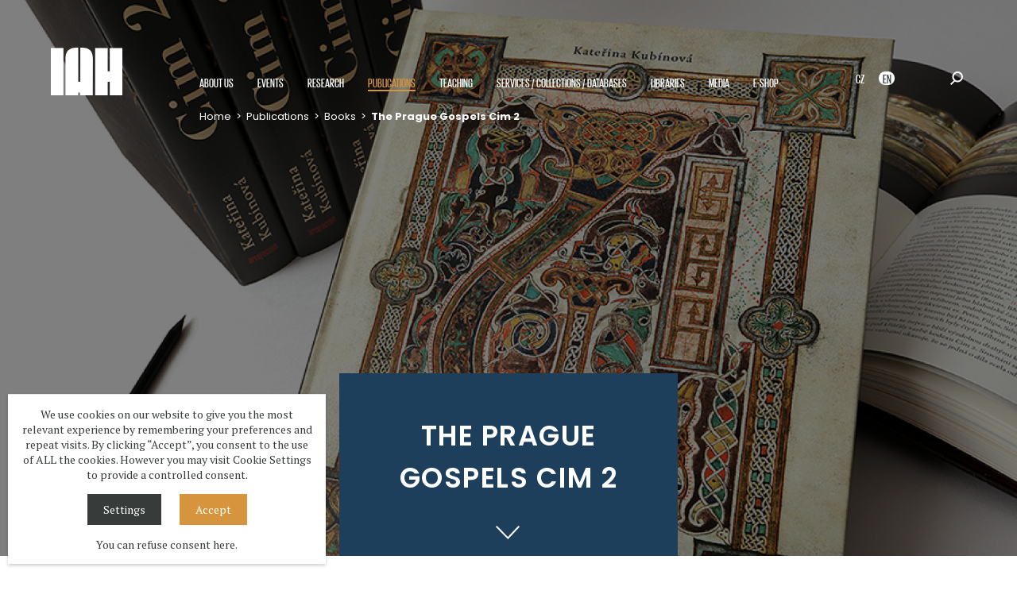

--- FILE ---
content_type: text/html; charset=UTF-8
request_url: https://udu.cas.cz/en/knihy/cim-2
body_size: 8556
content:
<!DOCTYPE HTML>
<html lang="en">
<head>
<meta charset="utf-8">
<meta name="viewport" content="width=device-width; initial-scale=1.0; maximum-scale=1.0; user-scalable=1;" />
<title>The Prague Gospels Cim 2 | Ústav dějin umění Akademie věd ČR, v. v. i.</title>

<meta name="description" content="Ústav dějin umění Akademie věd ČR, v. v. i."  /> 
<meta name="keywords" content="Ústav dějin umění Akademie věd ČR, v. v. i."  /> 
<meta property="og:type" content="website" />
<meta property="og:image" content="https://udu.cas.cz/face.png" />
<meta property="og:title" content="The Prague Gospels Cim 2 | Ústav dějin umění Akademie věd ČR, v. v. i." /> 
<meta property="og:url" content="https://udu.cas.cz/en/knihy/cim-2" /> 
<meta property='og:description' content='Ústav dějin umění Akademie věd ČR, v. v. i.' /> <meta name="author" content="Ústav dějin umění Akademie věd ČR, v. v. i." />
<meta name="robots" content="index,follow" />

<link rel="icon" href="/favicon32x32.png" sizes="32x32" />
<link rel="icon" href="/favicon192x192.png" sizes="192x192" />
<link rel="apple-touch-icon-precomposed" href="/favicon180x180.png" />
<meta name="msapplication-TileImage" content="/favicon270x270.png" />


<script src="//code.jquery.com/jquery-1.11.1.js"></script>
<link rel="stylesheet" href="/js/jquery-ui.css" />
<script type='text/javascript' src="/js/jquery-ui.js"></script>

<script defer src="/flexslider/jquery.flexslider.js"></script>
<link rel="stylesheet" type="text/css" href="/flexslider/flexslider.css" />

<link type="text/css" rel="stylesheet" href="/lightgallery/lightgallery.css" /> 
<script type='text/javascript' src="/lightgallery/lightgallery.min.js"></script>
<script type='text/javascript' src="/lightgallery/lg-video.js"></script>
<script type='text/javascript' src="/lightgallery/lg-autoplay.js"></script>

<link rel="stylesheet" type="text/css" href="/fonts/fonts.css" />
<link rel="stylesheet" type="text/css" href="/css/screen.css?1769069146" />
<link rel="stylesheet" type="text/css" href="/css/hover.css" />

<link href="https://fonts.googleapis.com/css?family=Poppins:400,600,700&display=swap&subset=latin-ext" rel="stylesheet" />
<link href="https://fonts.googleapis.com/css?family=Open+Sans+Condensed:300,700&display=swap&subset=latin-ext" rel="stylesheet" />
<link href="https://fonts.googleapis.com/css?family=PT+Serif:400,700&display=swap&subset=latin-ext" rel="stylesheet"> 
<link href="https://fonts.googleapis.com/css?family=Merriweather:400,600,700&display=swap&subset=latin-ext" rel="stylesheet" />  

<script type='text/javascript' src='/js/site.js?1769069146'></script>
</head>


<script>
window.dataLayer = window.dataLayer || [];
function gtag(){dataLayer.push(arguments);}

gtag('consent', 'default', {
  'ad_storage': 'denied',
  'analytics_storage': 'denied',
  'personalization_storage': 'denied'
});
</script>


<body  class='articleid325  languageen'>

<section class='header languageen'>
<div class='header0'><a href='/' class='logo'><span>Ústav dějin umění Akademie věd ČR, v. v. i.</span></a><a href='#mobilemenu' class='menubutt'>&nbsp;</a>

<a href='/en/search' class='search'>&nbsp;</a><div class='language'><a href='/cz/knihy/cim-2'>CZ</a> <strong>EN</strong></div><div id='menu' class='menu'>
<ul><li data-id='#bigsubmenu2' class='menuitem'><a href='/en/o-nas' target='_top' data-id='2'  class='menu1 ' >About us<span></span></a></li>
<li data-id='#bigsubmenu3' class='menuitem'><a href='/en/akce' target='_top' data-id='3'  class='menu1 ' >Events<span></span></a></li>
<li data-id='#bigsubmenu4' class='menuitem'><a href='/en/vyzkum' target='_top' data-id='4'  class='menu1 ' >Research<span></span></a></li>
<li data-id='#bigsubmenu5' class='menuitem'><a href='/en/publikace' target='_top' data-id='5'  class='menu1  menus ' >Publications<span></span></a></li>
<li data-id='#bigsubmenu6' class='menuitem'><a href='/en/pedagogicka-cinnost' target='_top' data-id='6'  class='menu1 ' >Teaching<span></span></a></li>
<li data-id='#bigsubmenu7' class='menuitem'><a href='/en/sbirky-a-sluzby' target='_top' data-id='7'  class='menu1 ' >Services / Collections  /  Databases<span></span></a></li>
<li data-id='#bigsubmenu8' class='menuitem'><a href='/en/knihovny' target='_top' data-id='8'  class='menu1 ' >Libraries<span></span></a></li>
<li data-id='#bigsubmenu9' class='menuitem'><a href='/en/media' target='_top' data-id='9'  class='menu1 ' >Media<span></span></a></li>
<li data-id='#bigsubmenu535' class='menuitem'><a href='https://udu-eshop.eis.cas.cz/simplifyworks/eoc/products?c=2747&cs=2747' target='_blank' data-id='535'  class='menu1 ' >E-shop<span></span></a></li>
</ul><div class='drobek'>
<a href='/'>Home</a> &nbsp;&gt;&nbsp; <a href='/en/publikace'>Publications</a> &nbsp;&gt;&nbsp; <a href='/en/publikace/knihy'>Books</a> &nbsp;&gt;&nbsp; <strong>The Prague Gospels Cim 2</strong></div></div><div class='bigsubmenu' id='bigsubmenu2'>
<div class='bigsubmenucontent'>
<div class='bigsubmenuslide0'>
<ul><li><a href='/en/o-nas/ustav-dejin-umeni' data-id='#bigsubmenu15' class='bigsubmenubutt'>Institute of Art History  &nbsp;&gt;</a></li>
<li><a href='/en/o-nas/oddeleni' data-id='#bigsubmenu13' class='bigsubmenubutt'>Departments  &nbsp;&gt;</a></li>
<li><a href='/en/o-nas/lide' target='_top' data-id='#bigsubmenu14'  class='bigsubmenubutt'>People</a></li>
<li><a href='/en/o-nas/window-gallery' target='_top' data-id='#bigsubmenu860'  class='bigsubmenubutt'>Window Gallery</a></li>
</ul>
</div>
<div class='bigsubmenuslide bigsubmenuslidelevel1' id='bigsubmenu15'>
<ul><li><a href='/en/ustav-dejin-umeni/zakladni-informace' target='_top' data-id='10'>Basic information</a></li>
<li><a href='/en/ustav-dejin-umeni/historie-ustavu' target='_top' data-id='16'>History of the IAH</a></li>
<li><a href='/en/ustav-dejin-umeni/vedeni-ustavu-267' target='_top' data-id='267'>Management</a></li>
<li><a href='/en/ustav-dejin-umeni/organizacni-struktura' target='_top' data-id='17'>Structure</a></li>
<li><a href='/en/ustav-dejin-umeni/rada-pracoviste-dozorci-rada' target='_top' data-id='18'>Institute Board, Supervisory Board</a></li>
<li><a href='/en/ustav-dejin-umeni/mezinarodni-poradni-sbor' target='_top' data-id='336'>International Advisory Board</a></li>
<li><a href='/en/ustav-dejin-umeni/eticka-komise' target='_top' data-id='1026'>Ethics Commitee</a></li>
<li><a href='/en/ustav-dejin-umeni/vnitrni-oznamovaci-system' target='_top' data-id='702'>Internal Reporting System</a></li>
<li><a href='https://www.udu.cas.cz/cz/publikace/nakladatelstvi-artefactum' target='_top' data-id='618'>Artefactum Publishing House</a></li>
<li><a href='/en/ustav-dejin-umeni/dokumenty-ke-stazeni' target='_top' data-id='11'>Documents</a></li>
<li><a href='/en/ustav-dejin-umeni/kontakt' target='_top' data-id='12'>Contact</a></li>
<li><a href='/en/ustav-dejin-umeni/eduroam' target='_top' data-id='372'>EDUROAM </a></li>
</ul>
</div><div class='bigsubmenuslide bigsubmenuslidelevel1' id='bigsubmenu13'>
<ul><li><a href='/en/oddeleni/umeni-stredoveku' target='_top' data-id='39'>Department of Medieval Art</a></li>
<li><a href='/en/oddeleni/umeni-raneho-novoveku' target='_top' data-id='40'>Department of Early Modern Art</a></li>
<li><a href='/en/oddeleni/umeni-19-21-stoleti' target='_top' data-id='41'>Department of Art of the 19th-21st Centuries</a></li>
<li><a href='/en/oddeleni/historiografie-a-teorie-umeni' target='_top' data-id='45'>Department of Historiography and Art Theory</a></li>
<li><a href='/en/oddeleni/umeleckohistoricka-topografie' target='_top' data-id='42'>Department of Art-Historical Topography</a></li>
<li><a href='/en/oddeleni/muzikologie' target='_top' data-id='46'>Department of Musicology</a></li>
<li><a href='/en/oddeleni/dokumentace' target='_top' data-id='44'>Documentation department</a></li>
<li><a href='/en/oddeleni/fototeka-a-fotoatelier' target='_top' data-id='49'>Photolibrary and photostudio</a></li>
<li><a href='/en/oddeleni/knihovna-udu-a-bibliografie' target='_top' data-id='47'>Library of the IAH and Bibliography</a></li>
<li><a href='/en/oddeleni/muzikologicka-knihovna-a-bibliografie' target='_top' data-id='48'>Musicological Library and Bibliography</a></li>
<li><a href='/en/oddeleni/sekretariat-reditele' target='_top' data-id='209'>Secretary</a></li>
<li><a href='/en/oddeleni/technicko-hospodarska-sprava' target='_top' data-id='50'>Economic Department</a></li>
<li><a href='/en/oddeleni/personalni-referat' target='_top' data-id='208'>Human Resources</a></li>
</ul>
</div>
<div class='clear'></div>
</div>
</div><div class='bigsubmenu' id='bigsubmenu4'>
<div class='bigsubmenucontent'>
<div class='bigsubmenuslide0'>
<ul><li><a href='/en/vyzkum/projekty-a-granty' target='_top' data-id='#bigsubmenu36'  class='bigsubmenubutt'>Projects</a></li>
<li><a href='/en/vyzkum/centra' data-id='#bigsubmenu31' class='bigsubmenubutt'>Centres  &nbsp;&gt;</a></li>
<li><a href='/en/vyzkum/institucionalni-dotace-av-cr' data-id='#bigsubmenu355' class='bigsubmenubutt'>Institutional research support of CAS  &nbsp;&gt;</a></li>
<li><a href='/en/vyzkum/stipendia-a-staze' data-id='#bigsubmenu90' class='bigsubmenubutt'>Scholarships  &nbsp;&gt;</a></li>
</ul>
</div>
<div class='bigsubmenuslide bigsubmenuslidelevel1' id='bigsubmenu15'>
<ul><li><a href='/en/ustav-dejin-umeni/zakladni-informace' target='_top' data-id='10'>Basic information</a></li>
<li><a href='/en/ustav-dejin-umeni/historie-ustavu' target='_top' data-id='16'>History of the IAH</a></li>
<li><a href='/en/ustav-dejin-umeni/vedeni-ustavu-267' target='_top' data-id='267'>Management</a></li>
<li><a href='/en/ustav-dejin-umeni/organizacni-struktura' target='_top' data-id='17'>Structure</a></li>
<li><a href='/en/ustav-dejin-umeni/rada-pracoviste-dozorci-rada' target='_top' data-id='18'>Institute Board, Supervisory Board</a></li>
<li><a href='/en/ustav-dejin-umeni/mezinarodni-poradni-sbor' target='_top' data-id='336'>International Advisory Board</a></li>
<li><a href='/en/ustav-dejin-umeni/eticka-komise' target='_top' data-id='1026'>Ethics Commitee</a></li>
<li><a href='/en/ustav-dejin-umeni/vnitrni-oznamovaci-system' target='_top' data-id='702'>Internal Reporting System</a></li>
<li><a href='https://www.udu.cas.cz/cz/publikace/nakladatelstvi-artefactum' target='_top' data-id='618'>Artefactum Publishing House</a></li>
<li><a href='/en/ustav-dejin-umeni/dokumenty-ke-stazeni' target='_top' data-id='11'>Documents</a></li>
<li><a href='/en/ustav-dejin-umeni/kontakt' target='_top' data-id='12'>Contact</a></li>
<li><a href='/en/ustav-dejin-umeni/eduroam' target='_top' data-id='372'>EDUROAM </a></li>
</ul>
</div><div class='bigsubmenuslide bigsubmenuslidelevel1' id='bigsubmenu13'>
<ul><li><a href='/en/oddeleni/umeni-stredoveku' target='_top' data-id='39'>Department of Medieval Art</a></li>
<li><a href='/en/oddeleni/umeni-raneho-novoveku' target='_top' data-id='40'>Department of Early Modern Art</a></li>
<li><a href='/en/oddeleni/umeni-19-21-stoleti' target='_top' data-id='41'>Department of Art of the 19th-21st Centuries</a></li>
<li><a href='/en/oddeleni/historiografie-a-teorie-umeni' target='_top' data-id='45'>Department of Historiography and Art Theory</a></li>
<li><a href='/en/oddeleni/umeleckohistoricka-topografie' target='_top' data-id='42'>Department of Art-Historical Topography</a></li>
<li><a href='/en/oddeleni/muzikologie' target='_top' data-id='46'>Department of Musicology</a></li>
<li><a href='/en/oddeleni/dokumentace' target='_top' data-id='44'>Documentation department</a></li>
<li><a href='/en/oddeleni/fototeka-a-fotoatelier' target='_top' data-id='49'>Photolibrary and photostudio</a></li>
<li><a href='/en/oddeleni/knihovna-udu-a-bibliografie' target='_top' data-id='47'>Library of the IAH and Bibliography</a></li>
<li><a href='/en/oddeleni/muzikologicka-knihovna-a-bibliografie' target='_top' data-id='48'>Musicological Library and Bibliography</a></li>
<li><a href='/en/oddeleni/sekretariat-reditele' target='_top' data-id='209'>Secretary</a></li>
<li><a href='/en/oddeleni/technicko-hospodarska-sprava' target='_top' data-id='50'>Economic Department</a></li>
<li><a href='/en/oddeleni/personalni-referat' target='_top' data-id='208'>Human Resources</a></li>
</ul>
</div><div class='bigsubmenuslide bigsubmenuslidelevel1' id='bigsubmenu31'>
<ul><li><a href='/en/centra/bcpce' target='_top' data-id='33'>Baroque Ceiling Painting</a></li>
<li><a href='/en/centra/centrum-epigrafickych-a-sepulkralnich-studii' target='_top' data-id='34'>Centre of Epigraphic and Sepulchral Studies</a></li>
<li><a href='/en/centra/centrum-pro-vyzkum-fotografie' target='_top' data-id='32'>CVF – Photography Research Centre</a></li>
<li><a href='/en/centra/studia-rudolphina-centre' target='_top' data-id='35'>Studia Rudolphina Center</a></li>
</ul>
</div><div class='bigsubmenuslide bigsubmenuslidelevel1' id='bigsubmenu355'>
<ul><li><a href='/en/institucionalni-dotace-av-cr/strategie-av21' target='_top' data-id='356'>Strategy AV21</a></li>
<li><a href='/en/institucionalni-dotace-av-cr/program-podpory-postdoktorandu' target='_top' data-id='91'>Support of Postdoctoral Research</a></li>
<li><a href='/en/institucionalni-dotace-av-cr/fellowship-josefa-dobrovskeho' target='_top' data-id='679'>Josef Dobrovský Fellowship</a></li>
<li><a href='/en/institucionalni-dotace-av-cr/mezinarodni-spoluprace-zacinajicich-vyzkumnych-pracovniku' target='_top' data-id='357'>International cooperation of young researchers</a></li>
<li><a href='/en/institucionalni-dotace-av-cr/regionalni-spoluprace' target='_top' data-id='361'>Cooperation with regions</a></li>
</ul>
</div><div class='bigsubmenuslide bigsubmenuslidelevel1' id='bigsubmenu90'>
<ul><li><a href='/en/stipendia-a-staze/baderovo-stipendium' target='_top' data-id='92'>Bader Scholarship</a></li>
<li><a href='/en/stipendia-a-staze/stipendium-kateriny-duskove' target='_top' data-id='93'>Kateřina Dušková Scholarship</a></li>
<li><a href='/en/stipendia-a-staze/staze' target='_top' data-id='94'>Stáže v Ústavu dějin umění</a></li>
</ul>
</div>
<div class='clear'></div>
</div>
</div><div class='bigsubmenu' id='bigsubmenu5'>
<div class='bigsubmenucontent'>
<div class='bigsubmenuslide0'>
<ul><li><a href='/en/publikace/open-access' data-id='#bigsubmenu875' class='bigsubmenubutt'>Open access  &nbsp;&gt;</a></li>
<li><a href='/en/publikace/knihy' target='_top' data-id='#bigsubmenu95'  class='bigsubmenubutt'>Books</a></li>
<li><a href='/en/publikace/periodika' target='_top' data-id='#bigsubmenu96'  class='bigsubmenubutt'>Journals</a></li>
<li><a href='/en/publikace/hudebniny' data-id='#bigsubmenu480' class='bigsubmenubutt'>Music  &nbsp;&gt;</a></li>
<li><a href='/en/publikace/nakladatelstvi-artefactum' target='_top' data-id='#bigsubmenu258'  class='bigsubmenubutt'>Artefactum publishing house</a></li>
<li><a href='/en/publikace/pravidla-hodnoceni-rukopisu-pro-nakladatelstvi-artefactum' target='_top' data-id='#bigsubmenu674'  class='bigsubmenubutt'>Peer review policy of the Artefactum Publishing House </a></li>
</ul>
</div>
<div class='bigsubmenuslide bigsubmenuslidelevel1' id='bigsubmenu15'>
<ul><li><a href='/en/ustav-dejin-umeni/zakladni-informace' target='_top' data-id='10'>Basic information</a></li>
<li><a href='/en/ustav-dejin-umeni/historie-ustavu' target='_top' data-id='16'>History of the IAH</a></li>
<li><a href='/en/ustav-dejin-umeni/vedeni-ustavu-267' target='_top' data-id='267'>Management</a></li>
<li><a href='/en/ustav-dejin-umeni/organizacni-struktura' target='_top' data-id='17'>Structure</a></li>
<li><a href='/en/ustav-dejin-umeni/rada-pracoviste-dozorci-rada' target='_top' data-id='18'>Institute Board, Supervisory Board</a></li>
<li><a href='/en/ustav-dejin-umeni/mezinarodni-poradni-sbor' target='_top' data-id='336'>International Advisory Board</a></li>
<li><a href='/en/ustav-dejin-umeni/eticka-komise' target='_top' data-id='1026'>Ethics Commitee</a></li>
<li><a href='/en/ustav-dejin-umeni/vnitrni-oznamovaci-system' target='_top' data-id='702'>Internal Reporting System</a></li>
<li><a href='https://www.udu.cas.cz/cz/publikace/nakladatelstvi-artefactum' target='_top' data-id='618'>Artefactum Publishing House</a></li>
<li><a href='/en/ustav-dejin-umeni/dokumenty-ke-stazeni' target='_top' data-id='11'>Documents</a></li>
<li><a href='/en/ustav-dejin-umeni/kontakt' target='_top' data-id='12'>Contact</a></li>
<li><a href='/en/ustav-dejin-umeni/eduroam' target='_top' data-id='372'>EDUROAM </a></li>
</ul>
</div><div class='bigsubmenuslide bigsubmenuslidelevel1' id='bigsubmenu13'>
<ul><li><a href='/en/oddeleni/umeni-stredoveku' target='_top' data-id='39'>Department of Medieval Art</a></li>
<li><a href='/en/oddeleni/umeni-raneho-novoveku' target='_top' data-id='40'>Department of Early Modern Art</a></li>
<li><a href='/en/oddeleni/umeni-19-21-stoleti' target='_top' data-id='41'>Department of Art of the 19th-21st Centuries</a></li>
<li><a href='/en/oddeleni/historiografie-a-teorie-umeni' target='_top' data-id='45'>Department of Historiography and Art Theory</a></li>
<li><a href='/en/oddeleni/umeleckohistoricka-topografie' target='_top' data-id='42'>Department of Art-Historical Topography</a></li>
<li><a href='/en/oddeleni/muzikologie' target='_top' data-id='46'>Department of Musicology</a></li>
<li><a href='/en/oddeleni/dokumentace' target='_top' data-id='44'>Documentation department</a></li>
<li><a href='/en/oddeleni/fototeka-a-fotoatelier' target='_top' data-id='49'>Photolibrary and photostudio</a></li>
<li><a href='/en/oddeleni/knihovna-udu-a-bibliografie' target='_top' data-id='47'>Library of the IAH and Bibliography</a></li>
<li><a href='/en/oddeleni/muzikologicka-knihovna-a-bibliografie' target='_top' data-id='48'>Musicological Library and Bibliography</a></li>
<li><a href='/en/oddeleni/sekretariat-reditele' target='_top' data-id='209'>Secretary</a></li>
<li><a href='/en/oddeleni/technicko-hospodarska-sprava' target='_top' data-id='50'>Economic Department</a></li>
<li><a href='/en/oddeleni/personalni-referat' target='_top' data-id='208'>Human Resources</a></li>
</ul>
</div><div class='bigsubmenuslide bigsubmenuslidelevel1' id='bigsubmenu31'>
<ul><li><a href='/en/centra/bcpce' target='_top' data-id='33'>Baroque Ceiling Painting</a></li>
<li><a href='/en/centra/centrum-epigrafickych-a-sepulkralnich-studii' target='_top' data-id='34'>Centre of Epigraphic and Sepulchral Studies</a></li>
<li><a href='/en/centra/centrum-pro-vyzkum-fotografie' target='_top' data-id='32'>CVF – Photography Research Centre</a></li>
<li><a href='/en/centra/studia-rudolphina-centre' target='_top' data-id='35'>Studia Rudolphina Center</a></li>
</ul>
</div><div class='bigsubmenuslide bigsubmenuslidelevel1' id='bigsubmenu355'>
<ul><li><a href='/en/institucionalni-dotace-av-cr/strategie-av21' target='_top' data-id='356'>Strategy AV21</a></li>
<li><a href='/en/institucionalni-dotace-av-cr/program-podpory-postdoktorandu' target='_top' data-id='91'>Support of Postdoctoral Research</a></li>
<li><a href='/en/institucionalni-dotace-av-cr/fellowship-josefa-dobrovskeho' target='_top' data-id='679'>Josef Dobrovský Fellowship</a></li>
<li><a href='/en/institucionalni-dotace-av-cr/mezinarodni-spoluprace-zacinajicich-vyzkumnych-pracovniku' target='_top' data-id='357'>International cooperation of young researchers</a></li>
<li><a href='/en/institucionalni-dotace-av-cr/regionalni-spoluprace' target='_top' data-id='361'>Cooperation with regions</a></li>
</ul>
</div><div class='bigsubmenuslide bigsubmenuslidelevel1' id='bigsubmenu90'>
<ul><li><a href='/en/stipendia-a-staze/baderovo-stipendium' target='_top' data-id='92'>Bader Scholarship</a></li>
<li><a href='/en/stipendia-a-staze/stipendium-kateriny-duskove' target='_top' data-id='93'>Kateřina Dušková Scholarship</a></li>
<li><a href='/en/stipendia-a-staze/staze' target='_top' data-id='94'>Stáže v Ústavu dějin umění</a></li>
</ul>
</div><div class='bigsubmenuslide bigsubmenuslidelevel1' id='bigsubmenu875'>
<ul><li><a href='/en/open-access/open-access-casopisy' target='_top' data-id='942'>Open access journals</a></li>
<li><a href='/en/open-access/open-access-knihy' target='_top' data-id='943'>Open access books</a></li>
</ul>
</div><div class='bigsubmenuslide bigsubmenuslidelevel1' id='bigsubmenu480'>
<ul><li><a href='/en/hudebniny/academus-edition' target='_top' data-id='692'>Academus Edition</a></li>
<li><a href='/en/hudebniny/joseph-brentner-498' target='_top' data-id='498'>Johann Joseph Ignaz Brentner</a></li>
<li><a href='/en/hudebniny/johann-georg-orsler' target='_top' data-id='941'>Johann Georg Orsler</a></li>
</ul>
</div>
<div class='clear'></div>
</div>
</div><div class='bigsubmenu' id='bigsubmenu6'>
<div class='bigsubmenucontent'>
<div class='bigsubmenuslide0'>
<ul><li><a href='/en/pedagogicka-cinnost/vyuka-na-vysokych-skolach' target='_top' data-id='#bigsubmenu635'  class='bigsubmenubutt'>Teaching at Universities </a></li>
<li><a href='/en/pedagogicka-cinnost/vyuka-doktorandu' target='_top' data-id='#bigsubmenu638'  class='bigsubmenubutt'>Education of postgradual students</a></li>
</ul>
</div>
<div class='bigsubmenuslide bigsubmenuslidelevel1' id='bigsubmenu15'>
<ul><li><a href='/en/ustav-dejin-umeni/zakladni-informace' target='_top' data-id='10'>Basic information</a></li>
<li><a href='/en/ustav-dejin-umeni/historie-ustavu' target='_top' data-id='16'>History of the IAH</a></li>
<li><a href='/en/ustav-dejin-umeni/vedeni-ustavu-267' target='_top' data-id='267'>Management</a></li>
<li><a href='/en/ustav-dejin-umeni/organizacni-struktura' target='_top' data-id='17'>Structure</a></li>
<li><a href='/en/ustav-dejin-umeni/rada-pracoviste-dozorci-rada' target='_top' data-id='18'>Institute Board, Supervisory Board</a></li>
<li><a href='/en/ustav-dejin-umeni/mezinarodni-poradni-sbor' target='_top' data-id='336'>International Advisory Board</a></li>
<li><a href='/en/ustav-dejin-umeni/eticka-komise' target='_top' data-id='1026'>Ethics Commitee</a></li>
<li><a href='/en/ustav-dejin-umeni/vnitrni-oznamovaci-system' target='_top' data-id='702'>Internal Reporting System</a></li>
<li><a href='https://www.udu.cas.cz/cz/publikace/nakladatelstvi-artefactum' target='_top' data-id='618'>Artefactum Publishing House</a></li>
<li><a href='/en/ustav-dejin-umeni/dokumenty-ke-stazeni' target='_top' data-id='11'>Documents</a></li>
<li><a href='/en/ustav-dejin-umeni/kontakt' target='_top' data-id='12'>Contact</a></li>
<li><a href='/en/ustav-dejin-umeni/eduroam' target='_top' data-id='372'>EDUROAM </a></li>
</ul>
</div><div class='bigsubmenuslide bigsubmenuslidelevel1' id='bigsubmenu13'>
<ul><li><a href='/en/oddeleni/umeni-stredoveku' target='_top' data-id='39'>Department of Medieval Art</a></li>
<li><a href='/en/oddeleni/umeni-raneho-novoveku' target='_top' data-id='40'>Department of Early Modern Art</a></li>
<li><a href='/en/oddeleni/umeni-19-21-stoleti' target='_top' data-id='41'>Department of Art of the 19th-21st Centuries</a></li>
<li><a href='/en/oddeleni/historiografie-a-teorie-umeni' target='_top' data-id='45'>Department of Historiography and Art Theory</a></li>
<li><a href='/en/oddeleni/umeleckohistoricka-topografie' target='_top' data-id='42'>Department of Art-Historical Topography</a></li>
<li><a href='/en/oddeleni/muzikologie' target='_top' data-id='46'>Department of Musicology</a></li>
<li><a href='/en/oddeleni/dokumentace' target='_top' data-id='44'>Documentation department</a></li>
<li><a href='/en/oddeleni/fototeka-a-fotoatelier' target='_top' data-id='49'>Photolibrary and photostudio</a></li>
<li><a href='/en/oddeleni/knihovna-udu-a-bibliografie' target='_top' data-id='47'>Library of the IAH and Bibliography</a></li>
<li><a href='/en/oddeleni/muzikologicka-knihovna-a-bibliografie' target='_top' data-id='48'>Musicological Library and Bibliography</a></li>
<li><a href='/en/oddeleni/sekretariat-reditele' target='_top' data-id='209'>Secretary</a></li>
<li><a href='/en/oddeleni/technicko-hospodarska-sprava' target='_top' data-id='50'>Economic Department</a></li>
<li><a href='/en/oddeleni/personalni-referat' target='_top' data-id='208'>Human Resources</a></li>
</ul>
</div><div class='bigsubmenuslide bigsubmenuslidelevel1' id='bigsubmenu31'>
<ul><li><a href='/en/centra/bcpce' target='_top' data-id='33'>Baroque Ceiling Painting</a></li>
<li><a href='/en/centra/centrum-epigrafickych-a-sepulkralnich-studii' target='_top' data-id='34'>Centre of Epigraphic and Sepulchral Studies</a></li>
<li><a href='/en/centra/centrum-pro-vyzkum-fotografie' target='_top' data-id='32'>CVF – Photography Research Centre</a></li>
<li><a href='/en/centra/studia-rudolphina-centre' target='_top' data-id='35'>Studia Rudolphina Center</a></li>
</ul>
</div><div class='bigsubmenuslide bigsubmenuslidelevel1' id='bigsubmenu355'>
<ul><li><a href='/en/institucionalni-dotace-av-cr/strategie-av21' target='_top' data-id='356'>Strategy AV21</a></li>
<li><a href='/en/institucionalni-dotace-av-cr/program-podpory-postdoktorandu' target='_top' data-id='91'>Support of Postdoctoral Research</a></li>
<li><a href='/en/institucionalni-dotace-av-cr/fellowship-josefa-dobrovskeho' target='_top' data-id='679'>Josef Dobrovský Fellowship</a></li>
<li><a href='/en/institucionalni-dotace-av-cr/mezinarodni-spoluprace-zacinajicich-vyzkumnych-pracovniku' target='_top' data-id='357'>International cooperation of young researchers</a></li>
<li><a href='/en/institucionalni-dotace-av-cr/regionalni-spoluprace' target='_top' data-id='361'>Cooperation with regions</a></li>
</ul>
</div><div class='bigsubmenuslide bigsubmenuslidelevel1' id='bigsubmenu90'>
<ul><li><a href='/en/stipendia-a-staze/baderovo-stipendium' target='_top' data-id='92'>Bader Scholarship</a></li>
<li><a href='/en/stipendia-a-staze/stipendium-kateriny-duskove' target='_top' data-id='93'>Kateřina Dušková Scholarship</a></li>
<li><a href='/en/stipendia-a-staze/staze' target='_top' data-id='94'>Stáže v Ústavu dějin umění</a></li>
</ul>
</div><div class='bigsubmenuslide bigsubmenuslidelevel1' id='bigsubmenu875'>
<ul><li><a href='/en/open-access/open-access-casopisy' target='_top' data-id='942'>Open access journals</a></li>
<li><a href='/en/open-access/open-access-knihy' target='_top' data-id='943'>Open access books</a></li>
</ul>
</div><div class='bigsubmenuslide bigsubmenuslidelevel1' id='bigsubmenu480'>
<ul><li><a href='/en/hudebniny/academus-edition' target='_top' data-id='692'>Academus Edition</a></li>
<li><a href='/en/hudebniny/joseph-brentner-498' target='_top' data-id='498'>Johann Joseph Ignaz Brentner</a></li>
<li><a href='/en/hudebniny/johann-georg-orsler' target='_top' data-id='941'>Johann Georg Orsler</a></li>
</ul>
</div>
<div class='clear'></div>
</div>
</div><div class='bigsubmenu' id='bigsubmenu7'>
<div class='bigsubmenucontent'>
<div class='bigsubmenuslide0'>
<ul><li><a href='/en/sbirky-a-sluzby/sbirky' data-id='#bigsubmenu65' class='bigsubmenubutt'>Collections  &nbsp;&gt;</a></li>
<li><a href='/en/sbirky-a-sluzby/dalsi-sluzby' data-id='#bigsubmenu70' class='bigsubmenubutt'>Other services  &nbsp;&gt;</a></li>
<li><a href='/en/sbirky-a-sluzby/databaze' target='_top' data-id='#bigsubmenu455'  class='bigsubmenubutt'>Databases</a></li>
<li><a href='/en/sbirky-a-sluzby/cenik-sluzeb-a-objednavkove-formulare' data-id='#bigsubmenu26' class='bigsubmenubutt'>Forms  &nbsp;&gt;</a></li>
<li><a href='/en/sbirky-a-sluzby/kontakty' target='_top' data-id='#bigsubmenu75'  class='bigsubmenubutt'>Contacts</a></li>
</ul>
</div>
<div class='bigsubmenuslide bigsubmenuslidelevel1' id='bigsubmenu15'>
<ul><li><a href='/en/ustav-dejin-umeni/zakladni-informace' target='_top' data-id='10'>Basic information</a></li>
<li><a href='/en/ustav-dejin-umeni/historie-ustavu' target='_top' data-id='16'>History of the IAH</a></li>
<li><a href='/en/ustav-dejin-umeni/vedeni-ustavu-267' target='_top' data-id='267'>Management</a></li>
<li><a href='/en/ustav-dejin-umeni/organizacni-struktura' target='_top' data-id='17'>Structure</a></li>
<li><a href='/en/ustav-dejin-umeni/rada-pracoviste-dozorci-rada' target='_top' data-id='18'>Institute Board, Supervisory Board</a></li>
<li><a href='/en/ustav-dejin-umeni/mezinarodni-poradni-sbor' target='_top' data-id='336'>International Advisory Board</a></li>
<li><a href='/en/ustav-dejin-umeni/eticka-komise' target='_top' data-id='1026'>Ethics Commitee</a></li>
<li><a href='/en/ustav-dejin-umeni/vnitrni-oznamovaci-system' target='_top' data-id='702'>Internal Reporting System</a></li>
<li><a href='https://www.udu.cas.cz/cz/publikace/nakladatelstvi-artefactum' target='_top' data-id='618'>Artefactum Publishing House</a></li>
<li><a href='/en/ustav-dejin-umeni/dokumenty-ke-stazeni' target='_top' data-id='11'>Documents</a></li>
<li><a href='/en/ustav-dejin-umeni/kontakt' target='_top' data-id='12'>Contact</a></li>
<li><a href='/en/ustav-dejin-umeni/eduroam' target='_top' data-id='372'>EDUROAM </a></li>
</ul>
</div><div class='bigsubmenuslide bigsubmenuslidelevel1' id='bigsubmenu13'>
<ul><li><a href='/en/oddeleni/umeni-stredoveku' target='_top' data-id='39'>Department of Medieval Art</a></li>
<li><a href='/en/oddeleni/umeni-raneho-novoveku' target='_top' data-id='40'>Department of Early Modern Art</a></li>
<li><a href='/en/oddeleni/umeni-19-21-stoleti' target='_top' data-id='41'>Department of Art of the 19th-21st Centuries</a></li>
<li><a href='/en/oddeleni/historiografie-a-teorie-umeni' target='_top' data-id='45'>Department of Historiography and Art Theory</a></li>
<li><a href='/en/oddeleni/umeleckohistoricka-topografie' target='_top' data-id='42'>Department of Art-Historical Topography</a></li>
<li><a href='/en/oddeleni/muzikologie' target='_top' data-id='46'>Department of Musicology</a></li>
<li><a href='/en/oddeleni/dokumentace' target='_top' data-id='44'>Documentation department</a></li>
<li><a href='/en/oddeleni/fototeka-a-fotoatelier' target='_top' data-id='49'>Photolibrary and photostudio</a></li>
<li><a href='/en/oddeleni/knihovna-udu-a-bibliografie' target='_top' data-id='47'>Library of the IAH and Bibliography</a></li>
<li><a href='/en/oddeleni/muzikologicka-knihovna-a-bibliografie' target='_top' data-id='48'>Musicological Library and Bibliography</a></li>
<li><a href='/en/oddeleni/sekretariat-reditele' target='_top' data-id='209'>Secretary</a></li>
<li><a href='/en/oddeleni/technicko-hospodarska-sprava' target='_top' data-id='50'>Economic Department</a></li>
<li><a href='/en/oddeleni/personalni-referat' target='_top' data-id='208'>Human Resources</a></li>
</ul>
</div><div class='bigsubmenuslide bigsubmenuslidelevel1' id='bigsubmenu31'>
<ul><li><a href='/en/centra/bcpce' target='_top' data-id='33'>Baroque Ceiling Painting</a></li>
<li><a href='/en/centra/centrum-epigrafickych-a-sepulkralnich-studii' target='_top' data-id='34'>Centre of Epigraphic and Sepulchral Studies</a></li>
<li><a href='/en/centra/centrum-pro-vyzkum-fotografie' target='_top' data-id='32'>CVF – Photography Research Centre</a></li>
<li><a href='/en/centra/studia-rudolphina-centre' target='_top' data-id='35'>Studia Rudolphina Center</a></li>
</ul>
</div><div class='bigsubmenuslide bigsubmenuslidelevel1' id='bigsubmenu355'>
<ul><li><a href='/en/institucionalni-dotace-av-cr/strategie-av21' target='_top' data-id='356'>Strategy AV21</a></li>
<li><a href='/en/institucionalni-dotace-av-cr/program-podpory-postdoktorandu' target='_top' data-id='91'>Support of Postdoctoral Research</a></li>
<li><a href='/en/institucionalni-dotace-av-cr/fellowship-josefa-dobrovskeho' target='_top' data-id='679'>Josef Dobrovský Fellowship</a></li>
<li><a href='/en/institucionalni-dotace-av-cr/mezinarodni-spoluprace-zacinajicich-vyzkumnych-pracovniku' target='_top' data-id='357'>International cooperation of young researchers</a></li>
<li><a href='/en/institucionalni-dotace-av-cr/regionalni-spoluprace' target='_top' data-id='361'>Cooperation with regions</a></li>
</ul>
</div><div class='bigsubmenuslide bigsubmenuslidelevel1' id='bigsubmenu90'>
<ul><li><a href='/en/stipendia-a-staze/baderovo-stipendium' target='_top' data-id='92'>Bader Scholarship</a></li>
<li><a href='/en/stipendia-a-staze/stipendium-kateriny-duskove' target='_top' data-id='93'>Kateřina Dušková Scholarship</a></li>
<li><a href='/en/stipendia-a-staze/staze' target='_top' data-id='94'>Stáže v Ústavu dějin umění</a></li>
</ul>
</div><div class='bigsubmenuslide bigsubmenuslidelevel1' id='bigsubmenu875'>
<ul><li><a href='/en/open-access/open-access-casopisy' target='_top' data-id='942'>Open access journals</a></li>
<li><a href='/en/open-access/open-access-knihy' target='_top' data-id='943'>Open access books</a></li>
</ul>
</div><div class='bigsubmenuslide bigsubmenuslidelevel1' id='bigsubmenu480'>
<ul><li><a href='/en/hudebniny/academus-edition' target='_top' data-id='692'>Academus Edition</a></li>
<li><a href='/en/hudebniny/joseph-brentner-498' target='_top' data-id='498'>Johann Joseph Ignaz Brentner</a></li>
<li><a href='/en/hudebniny/johann-georg-orsler' target='_top' data-id='941'>Johann Georg Orsler</a></li>
</ul>
</div><div class='bigsubmenuslide bigsubmenuslidelevel1' id='bigsubmenu65'>
<ul><li><a href='/en/sbirky/fotografie' target='_top' data-id='66'>Photographs</a></li>
<li><a href='/en/sbirky/grafiky-a-plany' target='_top' data-id='67'>Graphics and plans</a></li>
<li><a href='/en/sbirky/pisemne-prameny' target='_top' data-id='69'>Written Sources</a></li>
<li><a href='/en/sbirky/digitalizovane-prameny' target='_top' data-id='68'>Digitalized sources</a></li>
</ul>
</div><div class='bigsubmenuslide bigsubmenuslidelevel1' id='bigsubmenu70'>
<ul><li><a href='/en/dalsi-sluzby/restauratorsky-atelier' target='_top' data-id='71'>Conservation Studio</a></li>
<li><a href='/en/dalsi-sluzby/znalecke-posudky' target='_top' data-id='72'>Znalecké služby</a></li>
</ul>
</div><div class='bigsubmenuslide bigsubmenuslidelevel1' id='bigsubmenu26'>
<ul><li><a href='/en/cenik-sluzeb-a-objednavkove-formulare/clanek' target='_top' data-id='55'>Article</a></li>
<li><a href='/en/cenik-sluzeb-a-objednavkove-formulare/diplomova-prace' target='_top' data-id='54'>Theses</a></li>
<li><a href='/en/cenik-sluzeb-a-objednavkove-formulare/projekt' target='_top' data-id='56'>Project</a></li>
<li><a href='/en/cenik-sluzeb-a-objednavkove-formulare/publikace-53' target='_top' data-id='53'>Book</a></li>
<li><a href='/en/cenik-sluzeb-a-objednavkove-formulare/vystava' target='_top' data-id='52'>Exhibition</a></li>
</ul>
</div>
<div class='clear'></div>
</div>
</div><div class='bigsubmenu' id='bigsubmenu8'>
<div class='bigsubmenucontent'>
<div class='bigsubmenuslide0'>
<ul><li><a href='/en/knihovny/knihovna-udu' target='_top' data-id='#bigsubmenu76'  class='bigsubmenubutt'>Library of the IAH</a></li>
<li><a href='/en/knihovny/katalogy-knihovny-udu' target='_top' data-id='#bigsubmenu232'  class='bigsubmenubutt'>Catalogues of the IAH Library</a></li>
<li><a href='/en/knihovny/umeleckohistoricka-bibliografie' target='_top' data-id='#bigsubmenu79'  class='bigsubmenubutt'>Bibliography</a></li>
<li><a href='/en/knihovny/muzikologicka-knihovna' target='_top' data-id='#bigsubmenu233'  class='bigsubmenubutt'>Musicological Library</a></li>
<li><a href='/en/knihovny/katalogy-muzikologie' target='_top' data-id='#bigsubmenu77'  class='bigsubmenubutt'>Catalogues of the Musicological Library</a></li>
<li><a href='/en/knihovny/muzikologicka-bibliografie' target='_top' data-id='#bigsubmenu234'  class='bigsubmenubutt'>Musicological Bibliography</a></li>
<li><a href='/en/knihovny/databaze-a-odkazy-na-externi-zdroje' target='_top' data-id='#bigsubmenu78'  class='bigsubmenubutt'>Databases and sources</a></li>
<li><a href='/en/knihovny/asep-vysledky-publikacni-cinnosti-pracovniku-av-cr' target='_top' data-id='#bigsubmenu491'  class='bigsubmenubutt'>ASEP - výsledky publikační činnosti pracovníků AV ČR</a></li>
</ul>
</div>
<div class='bigsubmenuslide bigsubmenuslidelevel1' id='bigsubmenu15'>
<ul><li><a href='/en/ustav-dejin-umeni/zakladni-informace' target='_top' data-id='10'>Basic information</a></li>
<li><a href='/en/ustav-dejin-umeni/historie-ustavu' target='_top' data-id='16'>History of the IAH</a></li>
<li><a href='/en/ustav-dejin-umeni/vedeni-ustavu-267' target='_top' data-id='267'>Management</a></li>
<li><a href='/en/ustav-dejin-umeni/organizacni-struktura' target='_top' data-id='17'>Structure</a></li>
<li><a href='/en/ustav-dejin-umeni/rada-pracoviste-dozorci-rada' target='_top' data-id='18'>Institute Board, Supervisory Board</a></li>
<li><a href='/en/ustav-dejin-umeni/mezinarodni-poradni-sbor' target='_top' data-id='336'>International Advisory Board</a></li>
<li><a href='/en/ustav-dejin-umeni/eticka-komise' target='_top' data-id='1026'>Ethics Commitee</a></li>
<li><a href='/en/ustav-dejin-umeni/vnitrni-oznamovaci-system' target='_top' data-id='702'>Internal Reporting System</a></li>
<li><a href='https://www.udu.cas.cz/cz/publikace/nakladatelstvi-artefactum' target='_top' data-id='618'>Artefactum Publishing House</a></li>
<li><a href='/en/ustav-dejin-umeni/dokumenty-ke-stazeni' target='_top' data-id='11'>Documents</a></li>
<li><a href='/en/ustav-dejin-umeni/kontakt' target='_top' data-id='12'>Contact</a></li>
<li><a href='/en/ustav-dejin-umeni/eduroam' target='_top' data-id='372'>EDUROAM </a></li>
</ul>
</div><div class='bigsubmenuslide bigsubmenuslidelevel1' id='bigsubmenu13'>
<ul><li><a href='/en/oddeleni/umeni-stredoveku' target='_top' data-id='39'>Department of Medieval Art</a></li>
<li><a href='/en/oddeleni/umeni-raneho-novoveku' target='_top' data-id='40'>Department of Early Modern Art</a></li>
<li><a href='/en/oddeleni/umeni-19-21-stoleti' target='_top' data-id='41'>Department of Art of the 19th-21st Centuries</a></li>
<li><a href='/en/oddeleni/historiografie-a-teorie-umeni' target='_top' data-id='45'>Department of Historiography and Art Theory</a></li>
<li><a href='/en/oddeleni/umeleckohistoricka-topografie' target='_top' data-id='42'>Department of Art-Historical Topography</a></li>
<li><a href='/en/oddeleni/muzikologie' target='_top' data-id='46'>Department of Musicology</a></li>
<li><a href='/en/oddeleni/dokumentace' target='_top' data-id='44'>Documentation department</a></li>
<li><a href='/en/oddeleni/fototeka-a-fotoatelier' target='_top' data-id='49'>Photolibrary and photostudio</a></li>
<li><a href='/en/oddeleni/knihovna-udu-a-bibliografie' target='_top' data-id='47'>Library of the IAH and Bibliography</a></li>
<li><a href='/en/oddeleni/muzikologicka-knihovna-a-bibliografie' target='_top' data-id='48'>Musicological Library and Bibliography</a></li>
<li><a href='/en/oddeleni/sekretariat-reditele' target='_top' data-id='209'>Secretary</a></li>
<li><a href='/en/oddeleni/technicko-hospodarska-sprava' target='_top' data-id='50'>Economic Department</a></li>
<li><a href='/en/oddeleni/personalni-referat' target='_top' data-id='208'>Human Resources</a></li>
</ul>
</div><div class='bigsubmenuslide bigsubmenuslidelevel1' id='bigsubmenu31'>
<ul><li><a href='/en/centra/bcpce' target='_top' data-id='33'>Baroque Ceiling Painting</a></li>
<li><a href='/en/centra/centrum-epigrafickych-a-sepulkralnich-studii' target='_top' data-id='34'>Centre of Epigraphic and Sepulchral Studies</a></li>
<li><a href='/en/centra/centrum-pro-vyzkum-fotografie' target='_top' data-id='32'>CVF – Photography Research Centre</a></li>
<li><a href='/en/centra/studia-rudolphina-centre' target='_top' data-id='35'>Studia Rudolphina Center</a></li>
</ul>
</div><div class='bigsubmenuslide bigsubmenuslidelevel1' id='bigsubmenu355'>
<ul><li><a href='/en/institucionalni-dotace-av-cr/strategie-av21' target='_top' data-id='356'>Strategy AV21</a></li>
<li><a href='/en/institucionalni-dotace-av-cr/program-podpory-postdoktorandu' target='_top' data-id='91'>Support of Postdoctoral Research</a></li>
<li><a href='/en/institucionalni-dotace-av-cr/fellowship-josefa-dobrovskeho' target='_top' data-id='679'>Josef Dobrovský Fellowship</a></li>
<li><a href='/en/institucionalni-dotace-av-cr/mezinarodni-spoluprace-zacinajicich-vyzkumnych-pracovniku' target='_top' data-id='357'>International cooperation of young researchers</a></li>
<li><a href='/en/institucionalni-dotace-av-cr/regionalni-spoluprace' target='_top' data-id='361'>Cooperation with regions</a></li>
</ul>
</div><div class='bigsubmenuslide bigsubmenuslidelevel1' id='bigsubmenu90'>
<ul><li><a href='/en/stipendia-a-staze/baderovo-stipendium' target='_top' data-id='92'>Bader Scholarship</a></li>
<li><a href='/en/stipendia-a-staze/stipendium-kateriny-duskove' target='_top' data-id='93'>Kateřina Dušková Scholarship</a></li>
<li><a href='/en/stipendia-a-staze/staze' target='_top' data-id='94'>Stáže v Ústavu dějin umění</a></li>
</ul>
</div><div class='bigsubmenuslide bigsubmenuslidelevel1' id='bigsubmenu875'>
<ul><li><a href='/en/open-access/open-access-casopisy' target='_top' data-id='942'>Open access journals</a></li>
<li><a href='/en/open-access/open-access-knihy' target='_top' data-id='943'>Open access books</a></li>
</ul>
</div><div class='bigsubmenuslide bigsubmenuslidelevel1' id='bigsubmenu480'>
<ul><li><a href='/en/hudebniny/academus-edition' target='_top' data-id='692'>Academus Edition</a></li>
<li><a href='/en/hudebniny/joseph-brentner-498' target='_top' data-id='498'>Johann Joseph Ignaz Brentner</a></li>
<li><a href='/en/hudebniny/johann-georg-orsler' target='_top' data-id='941'>Johann Georg Orsler</a></li>
</ul>
</div><div class='bigsubmenuslide bigsubmenuslidelevel1' id='bigsubmenu65'>
<ul><li><a href='/en/sbirky/fotografie' target='_top' data-id='66'>Photographs</a></li>
<li><a href='/en/sbirky/grafiky-a-plany' target='_top' data-id='67'>Graphics and plans</a></li>
<li><a href='/en/sbirky/pisemne-prameny' target='_top' data-id='69'>Written Sources</a></li>
<li><a href='/en/sbirky/digitalizovane-prameny' target='_top' data-id='68'>Digitalized sources</a></li>
</ul>
</div><div class='bigsubmenuslide bigsubmenuslidelevel1' id='bigsubmenu70'>
<ul><li><a href='/en/dalsi-sluzby/restauratorsky-atelier' target='_top' data-id='71'>Conservation Studio</a></li>
<li><a href='/en/dalsi-sluzby/znalecke-posudky' target='_top' data-id='72'>Znalecké služby</a></li>
</ul>
</div><div class='bigsubmenuslide bigsubmenuslidelevel1' id='bigsubmenu26'>
<ul><li><a href='/en/cenik-sluzeb-a-objednavkove-formulare/clanek' target='_top' data-id='55'>Article</a></li>
<li><a href='/en/cenik-sluzeb-a-objednavkove-formulare/diplomova-prace' target='_top' data-id='54'>Theses</a></li>
<li><a href='/en/cenik-sluzeb-a-objednavkove-formulare/projekt' target='_top' data-id='56'>Project</a></li>
<li><a href='/en/cenik-sluzeb-a-objednavkove-formulare/publikace-53' target='_top' data-id='53'>Book</a></li>
<li><a href='/en/cenik-sluzeb-a-objednavkove-formulare/vystava' target='_top' data-id='52'>Exhibition</a></li>
</ul>
</div>
<div class='clear'></div>
</div>
</div><div class='bigsubmenu' id='bigsubmenu9'>
<div class='bigsubmenucontent'>
<div class='bigsubmenuslide0'>
<ul><li><a href='/en/media/tiskove-zpravy' target='_top' data-id='#bigsubmenu210'  class='bigsubmenubutt'>Press releases</a></li>
<li><a href='/en/media/ohlasy-v-mediich' target='_top' data-id='#bigsubmenu211'  class='bigsubmenubutt'>Mentions in the media</a></li>
<li><a href='/en/media/fotogalerie' target='_top' data-id='#bigsubmenu212'  class='bigsubmenubutt'>Photo gallery</a></li>
<li><a href='/en/media/videogalerie' target='_top' data-id='#bigsubmenu213'  class='bigsubmenubutt'>Video gallery</a></li>
</ul>
</div>
<div class='bigsubmenuslide bigsubmenuslidelevel1' id='bigsubmenu15'>
<ul><li><a href='/en/ustav-dejin-umeni/zakladni-informace' target='_top' data-id='10'>Basic information</a></li>
<li><a href='/en/ustav-dejin-umeni/historie-ustavu' target='_top' data-id='16'>History of the IAH</a></li>
<li><a href='/en/ustav-dejin-umeni/vedeni-ustavu-267' target='_top' data-id='267'>Management</a></li>
<li><a href='/en/ustav-dejin-umeni/organizacni-struktura' target='_top' data-id='17'>Structure</a></li>
<li><a href='/en/ustav-dejin-umeni/rada-pracoviste-dozorci-rada' target='_top' data-id='18'>Institute Board, Supervisory Board</a></li>
<li><a href='/en/ustav-dejin-umeni/mezinarodni-poradni-sbor' target='_top' data-id='336'>International Advisory Board</a></li>
<li><a href='/en/ustav-dejin-umeni/eticka-komise' target='_top' data-id='1026'>Ethics Commitee</a></li>
<li><a href='/en/ustav-dejin-umeni/vnitrni-oznamovaci-system' target='_top' data-id='702'>Internal Reporting System</a></li>
<li><a href='https://www.udu.cas.cz/cz/publikace/nakladatelstvi-artefactum' target='_top' data-id='618'>Artefactum Publishing House</a></li>
<li><a href='/en/ustav-dejin-umeni/dokumenty-ke-stazeni' target='_top' data-id='11'>Documents</a></li>
<li><a href='/en/ustav-dejin-umeni/kontakt' target='_top' data-id='12'>Contact</a></li>
<li><a href='/en/ustav-dejin-umeni/eduroam' target='_top' data-id='372'>EDUROAM </a></li>
</ul>
</div><div class='bigsubmenuslide bigsubmenuslidelevel1' id='bigsubmenu13'>
<ul><li><a href='/en/oddeleni/umeni-stredoveku' target='_top' data-id='39'>Department of Medieval Art</a></li>
<li><a href='/en/oddeleni/umeni-raneho-novoveku' target='_top' data-id='40'>Department of Early Modern Art</a></li>
<li><a href='/en/oddeleni/umeni-19-21-stoleti' target='_top' data-id='41'>Department of Art of the 19th-21st Centuries</a></li>
<li><a href='/en/oddeleni/historiografie-a-teorie-umeni' target='_top' data-id='45'>Department of Historiography and Art Theory</a></li>
<li><a href='/en/oddeleni/umeleckohistoricka-topografie' target='_top' data-id='42'>Department of Art-Historical Topography</a></li>
<li><a href='/en/oddeleni/muzikologie' target='_top' data-id='46'>Department of Musicology</a></li>
<li><a href='/en/oddeleni/dokumentace' target='_top' data-id='44'>Documentation department</a></li>
<li><a href='/en/oddeleni/fototeka-a-fotoatelier' target='_top' data-id='49'>Photolibrary and photostudio</a></li>
<li><a href='/en/oddeleni/knihovna-udu-a-bibliografie' target='_top' data-id='47'>Library of the IAH and Bibliography</a></li>
<li><a href='/en/oddeleni/muzikologicka-knihovna-a-bibliografie' target='_top' data-id='48'>Musicological Library and Bibliography</a></li>
<li><a href='/en/oddeleni/sekretariat-reditele' target='_top' data-id='209'>Secretary</a></li>
<li><a href='/en/oddeleni/technicko-hospodarska-sprava' target='_top' data-id='50'>Economic Department</a></li>
<li><a href='/en/oddeleni/personalni-referat' target='_top' data-id='208'>Human Resources</a></li>
</ul>
</div><div class='bigsubmenuslide bigsubmenuslidelevel1' id='bigsubmenu31'>
<ul><li><a href='/en/centra/bcpce' target='_top' data-id='33'>Baroque Ceiling Painting</a></li>
<li><a href='/en/centra/centrum-epigrafickych-a-sepulkralnich-studii' target='_top' data-id='34'>Centre of Epigraphic and Sepulchral Studies</a></li>
<li><a href='/en/centra/centrum-pro-vyzkum-fotografie' target='_top' data-id='32'>CVF – Photography Research Centre</a></li>
<li><a href='/en/centra/studia-rudolphina-centre' target='_top' data-id='35'>Studia Rudolphina Center</a></li>
</ul>
</div><div class='bigsubmenuslide bigsubmenuslidelevel1' id='bigsubmenu355'>
<ul><li><a href='/en/institucionalni-dotace-av-cr/strategie-av21' target='_top' data-id='356'>Strategy AV21</a></li>
<li><a href='/en/institucionalni-dotace-av-cr/program-podpory-postdoktorandu' target='_top' data-id='91'>Support of Postdoctoral Research</a></li>
<li><a href='/en/institucionalni-dotace-av-cr/fellowship-josefa-dobrovskeho' target='_top' data-id='679'>Josef Dobrovský Fellowship</a></li>
<li><a href='/en/institucionalni-dotace-av-cr/mezinarodni-spoluprace-zacinajicich-vyzkumnych-pracovniku' target='_top' data-id='357'>International cooperation of young researchers</a></li>
<li><a href='/en/institucionalni-dotace-av-cr/regionalni-spoluprace' target='_top' data-id='361'>Cooperation with regions</a></li>
</ul>
</div><div class='bigsubmenuslide bigsubmenuslidelevel1' id='bigsubmenu90'>
<ul><li><a href='/en/stipendia-a-staze/baderovo-stipendium' target='_top' data-id='92'>Bader Scholarship</a></li>
<li><a href='/en/stipendia-a-staze/stipendium-kateriny-duskove' target='_top' data-id='93'>Kateřina Dušková Scholarship</a></li>
<li><a href='/en/stipendia-a-staze/staze' target='_top' data-id='94'>Stáže v Ústavu dějin umění</a></li>
</ul>
</div><div class='bigsubmenuslide bigsubmenuslidelevel1' id='bigsubmenu875'>
<ul><li><a href='/en/open-access/open-access-casopisy' target='_top' data-id='942'>Open access journals</a></li>
<li><a href='/en/open-access/open-access-knihy' target='_top' data-id='943'>Open access books</a></li>
</ul>
</div><div class='bigsubmenuslide bigsubmenuslidelevel1' id='bigsubmenu480'>
<ul><li><a href='/en/hudebniny/academus-edition' target='_top' data-id='692'>Academus Edition</a></li>
<li><a href='/en/hudebniny/joseph-brentner-498' target='_top' data-id='498'>Johann Joseph Ignaz Brentner</a></li>
<li><a href='/en/hudebniny/johann-georg-orsler' target='_top' data-id='941'>Johann Georg Orsler</a></li>
</ul>
</div><div class='bigsubmenuslide bigsubmenuslidelevel1' id='bigsubmenu65'>
<ul><li><a href='/en/sbirky/fotografie' target='_top' data-id='66'>Photographs</a></li>
<li><a href='/en/sbirky/grafiky-a-plany' target='_top' data-id='67'>Graphics and plans</a></li>
<li><a href='/en/sbirky/pisemne-prameny' target='_top' data-id='69'>Written Sources</a></li>
<li><a href='/en/sbirky/digitalizovane-prameny' target='_top' data-id='68'>Digitalized sources</a></li>
</ul>
</div><div class='bigsubmenuslide bigsubmenuslidelevel1' id='bigsubmenu70'>
<ul><li><a href='/en/dalsi-sluzby/restauratorsky-atelier' target='_top' data-id='71'>Conservation Studio</a></li>
<li><a href='/en/dalsi-sluzby/znalecke-posudky' target='_top' data-id='72'>Znalecké služby</a></li>
</ul>
</div><div class='bigsubmenuslide bigsubmenuslidelevel1' id='bigsubmenu26'>
<ul><li><a href='/en/cenik-sluzeb-a-objednavkove-formulare/clanek' target='_top' data-id='55'>Article</a></li>
<li><a href='/en/cenik-sluzeb-a-objednavkove-formulare/diplomova-prace' target='_top' data-id='54'>Theses</a></li>
<li><a href='/en/cenik-sluzeb-a-objednavkove-formulare/projekt' target='_top' data-id='56'>Project</a></li>
<li><a href='/en/cenik-sluzeb-a-objednavkove-formulare/publikace-53' target='_top' data-id='53'>Book</a></li>
<li><a href='/en/cenik-sluzeb-a-objednavkove-formulare/vystava' target='_top' data-id='52'>Exhibition</a></li>
</ul>
</div>
<div class='clear'></div>
</div>
</div></div>
</section><div class='mobilemenu' id='mobilemenu'>
<div class='header0'>
<a href='/' class='logo'></a>
<a href='#mobilemenu' class='menubutt'>&nbsp;</a>
<a href='#search' class='search'>&nbsp;</a>
</div>

<div class='mobilemenuslide' id='mobilemenuslide0'>
<form class='mobilemenu2'  action='/en/search' method='get'>
<input type='submit' value='Search' class='mobilemenu22' />
<input type='text' placeholder='Home' data-placeholder='Home'  name='searchtext' class='mobilemenu21 replaceplaceholder' />
</form>

<ul><li><a href='#mobilemenuslide2' class='mobilemenu3 mobilemenubutt'>About us</a></li>
<li><a href='/en/akce' target='_top' data-id='3'>Events</a></li>
<li><a href='#mobilemenuslide4' class='mobilemenu3 mobilemenubutt'>Research</a></li>
<li><a href='/en/publikace' target='_top' data-id='5'>Publications</a></li>
<li><a href='#mobilemenuslide6' class='mobilemenu3 mobilemenubutt'>Teaching</a></li>
<li><a href='#mobilemenuslide7' class='mobilemenu3 mobilemenubutt'>Services / Collections  /  Databases</a></li>
<li><a href='#mobilemenuslide8' class='mobilemenu3 mobilemenubutt'>Libraries</a></li>
<li><a href='#mobilemenuslide9' class='mobilemenu3 mobilemenubutt'>Media</a></li>
<li><a href='https://udu-eshop.eis.cas.cz/simplifyworks/eoc/products?c=2747&cs=2747' target='_blank' data-id='535'>E-shop</a></li>
<li><a href='/cz/knihy/cim-2'>CZ / <span>EN</span></a></li>
</ul>
</div>



<div class='mobilemenuslide' id='mobilemenuslide2'>
<div class='mobilemenu2'>
<a href='#mobilemenuslide0' class='mobilemenubutt'>About us</a>
</div>
<ul><li><a href='/en/o-nas/ustav-dejin-umeni' target='_top' data-id='15'>Institute of Art History</a></li>
<li><a href='/en/o-nas/oddeleni' target='_top' data-id='13'>Departments</a></li>
<li><a href='/en/o-nas/lide' target='_top' data-id='14'>People</a></li>
<li><a href='/en/o-nas/window-gallery' target='_top' data-id='860'>Window Gallery</a></li>
</ul>
</div><div class='mobilemenuslide' id='mobilemenuslide4'>
<div class='mobilemenu2'>
<a href='#mobilemenuslide0' class='mobilemenubutt'>Research</a>
</div>
<ul><li><a href='/en/vyzkum/projekty-a-granty' target='_top' data-id='36'>Projects</a></li>
<li><a href='/en/vyzkum/centra' target='_top' data-id='31'>Centres</a></li>
<li><a href='/en/vyzkum/institucionalni-dotace-av-cr' target='_top' data-id='355'>Institutional research support of CAS</a></li>
<li><a href='/en/vyzkum/stipendia-a-staze' target='_top' data-id='90'>Scholarships</a></li>
</ul>
</div><div class='mobilemenuslide' id='mobilemenuslide6'>
<div class='mobilemenu2'>
<a href='#mobilemenuslide0' class='mobilemenubutt'>Teaching</a>
</div>
<ul><li><a href='/en/pedagogicka-cinnost/vyuka-na-vysokych-skolach' target='_top' data-id='635'>Teaching at Universities </a></li>
<li><a href='/en/pedagogicka-cinnost/vyuka-doktorandu' target='_top' data-id='638'>Education of postgradual students</a></li>
</ul>
</div><div class='mobilemenuslide' id='mobilemenuslide7'>
<div class='mobilemenu2'>
<a href='#mobilemenuslide0' class='mobilemenubutt'>Services / Collections  /  Databases</a>
</div>
<ul><li><a href='/en/sbirky-a-sluzby/sbirky' target='_top' data-id='65'>Collections</a></li>
<li><a href='/en/sbirky-a-sluzby/dalsi-sluzby' target='_top' data-id='70'>Other services</a></li>
<li><a href='/en/sbirky-a-sluzby/databaze' target='_top' data-id='455'>Databases</a></li>
<li><a href='/en/sbirky-a-sluzby/cenik-sluzeb-a-objednavkove-formulare' target='_top' data-id='26'>Forms</a></li>
<li><a href='/en/sbirky-a-sluzby/kontakty' target='_top' data-id='75'>Contacts</a></li>
</ul>
</div><div class='mobilemenuslide' id='mobilemenuslide8'>
<div class='mobilemenu2'>
<a href='#mobilemenuslide0' class='mobilemenubutt'>Libraries</a>
</div>
<ul><li><a href='/en/knihovny/knihovna-udu' target='_top' data-id='76'>Library of the IAH</a></li>
<li><a href='/en/knihovny/katalogy-knihovny-udu' target='_top' data-id='232'>Catalogues of the IAH Library</a></li>
<li><a href='/en/knihovny/umeleckohistoricka-bibliografie' target='_top' data-id='79'>Bibliography</a></li>
<li><a href='/en/knihovny/muzikologicka-knihovna' target='_top' data-id='233'>Musicological Library</a></li>
<li><a href='/en/knihovny/katalogy-muzikologie' target='_top' data-id='77'>Catalogues of the Musicological Library</a></li>
<li><a href='/en/knihovny/muzikologicka-bibliografie' target='_top' data-id='234'>Musicological Bibliography</a></li>
<li><a href='/en/knihovny/databaze-a-odkazy-na-externi-zdroje' target='_top' data-id='78'>Databases and sources</a></li>
<li><a href='/en/knihovny/asep-vysledky-publikacni-cinnosti-pracovniku-av-cr' target='_top' data-id='491'>ASEP - výsledky publikační činnosti pracovníků AV ČR</a></li>
</ul>
</div><div class='mobilemenuslide' id='mobilemenuslide9'>
<div class='mobilemenu2'>
<a href='#mobilemenuslide0' class='mobilemenubutt'>Media</a>
</div>
<ul><li><a href='/en/media/tiskove-zpravy' target='_top' data-id='210'>Press releases</a></li>
<li><a href='/en/media/ohlasy-v-mediich' target='_top' data-id='211'>Mentions in the media</a></li>
<li><a href='/en/media/fotogalerie' target='_top' data-id='212'>Photo gallery</a></li>
<li><a href='/en/media/videogalerie' target='_top' data-id='213'>Video gallery</a></li>
</ul>
</div></div>

<!-- 325 -->

<section class='intro introtxt' data-scr='page-intro'>
<img src='/pict/content_cz/face/325.jpg' alt='Ústav dějin umění Akademie věd ČR, v. v. i.' data-full='/pict/content_cz/face/325.jpg' data-mobile='/pict/content_cz/face1/325.jpg'   class=' swapmobile ' />
<div class='introtxt0'><h1>The Prague Gospels Cim 2<span class='h1span'></span></h1></div>
</section><section class='txt'><h2><big>The Prague Gospels Cim 2. A&nbsp;Manuscript Between Lands and Centuries of Medieval Europe</big></h2>

<p>Kateřina Kubínová</p>

<p>This book follows the fortunes of one of the most valuable manuscripts to be preserved in the Czech Republic. In the library of the Prague Metropolitan Chapter, under the shelf mark Cim 2, there is to be found a&nbsp;lavishly illuminated evangeliary, which was produced towards the end of the Carolingian era, roughly in the late 870s. Until now no monograph had been devoted to this manuscript, and, although it is well known, it had remained on the margins of interest in the specialist literature. This book attempts to fill this gap. It reconsiders previous views and attempts to find answers to questions that are of fundamental importance in relation to the codex. In particular, a&nbsp;fresh look is taken at the enigmatic question of the origin of the manuscript, on which a&nbsp;number of illuminators worked, coming from various schools: Franco-Saxon ornamentalists, figure painters who perhaps came from Rheims, and scribes from Corvey in Saxony. The remarkable iconography with scenes of the calling of the apostles at last also receives a&nbsp;comprehensive analysis.</p>

<p><br />
First edition, in Czech with English summary, 375 pages, colour illlustrations, Prague 2017<br />
ISBN 978-80-88283-06-5</p>
<div class='objednatbutt'><a href='https://udu-eshop.eis.cas.cz/simplifyworks/eoc/product/974151' class='newsfooter1 hvr-fade' target='_blank'>ORDER</a></div><div class='clear'></div>
</section><section class='news lggallery'>
<div class='news0'><a href='/pict/content_cz/main/1612961884-1344_03_ev.jpg' class='news1 lg' data-sub-html=''>
<img src='/pict/content_cz/thumb/1612961884-1344_03_ev.jpg' alt='The Prague Gospels Cim 2' /></a>
<a href='/pict/content_cz/main/1612961897-1344_04_ev.jpg' class='news1 lg' data-sub-html=''>
<img src='/pict/content_cz/thumb/1612961897-1344_04_ev.jpg' alt='The Prague Gospels Cim 2' /></a>
<a href='/pict/content_cz/main/1344_08_ev.jpg' class='news1 lg' data-sub-html=''>
<img src='/pict/content_cz/thumb/1344_08_ev.jpg' alt='The Prague Gospels Cim 2' /></a>
<div class='newsfooter'></div>
</div>
</section><div data-mod='p-people' class='booksheader'>PEOPLE</div>
<section class='people'>
<div class='people0'><div class='people1'>
<a href='/en/lide/phdr-katerina-kubinova-ph-d' class='people1img'><img src='/pict/content_cz/face/57.jpg' alt='Kateřina Kubínová' title='Kateřina Kubínová'  /></a>
<a href='/en/lide/phdr-katerina-kubinova-ph-d'>Kateřina Kubínová</a> 
<p>Head of Department<br />+420 221 183 507<br /><a href='mailto:kubinova@udu.cas.cz'>kubinova@udu.cas.cz</a></p>
</div><div class='people2'>
<div class='clear'></div>
</div></div>
</section><div class='body2'>
<section class='txt'>
<div class='booksfooter'></div>

</section>
</div><section class='footer'>
<div class='footer0'>
<div class='footer1'>
Institute of Art History,<br />
Czech Academy of Sciences
</div>

<form class='footer2' method='post' action='https://cas.us19.list-manage.com/subscribe/post?u=7f8dc20c073ce906e41ed35cf&amp;id=9e44f0c3f3' target='_blank' >
<div class='footer2soc'><a href='https://www.facebook.com/UDU.AVCR/' class='soc-fb' target='_blank' title='Ústav dějin umění Akademie věd ČR, v. v. i. - facebook'></a><a href='https://www.instagram.com/ustavdejinumeni.avcr/' class='soc-ins' target='_blank' title='Ústav dějin umění Akademie věd ČR, v. v. i. - instagram'></a><a href='https://www.youtube.com/channel/UCm1hy1xB35SnZzuY5Xx_PeA/' class='soc-yt' target='_blank' title='Ústav dějin umění Akademie věd ČR, v. v. i. - youtube'></a><a href='https://twitter.com/UDU_AVCR' class='soc-tw' target='_blank' title='Ústav dějin umění Akademie věd ČR, v. v. i. - twitter'></a></div>
<p>Subscribe to receive news to your e-mail</p>
<input type='submit' value='OK' class='footer22' name='subscribe'  />
<input type='text' name='EMAIL' placeholder='Your e-mail' data-placeholder='Your e-mail' class='footer21 replaceplaceholder' required='required' />
</form><div class='footer3'>
<div class='footer31'>
<strong>Ústav dějin umění</strong><br />
AV ČR, v. v. i.<br />
Husova 352/4, 110 00 Praha 1<br />
Tel.: 222 222 144<br />
IČ: 6837 8033<br />
e-mail: <a href=''>udu@udu.cas.cz</a><br />
<a href=''>www.udu.cas.cz</a>
</div>
<div class='footer31'>
<strong>Ústav dějin umění</strong><br />
AV ČR, v. v. i.<br />
muzikologická knihovna – bibliografie<br />
Puškinovo náměstí 447/9, 160 00 Praha 6<br />
Tel.: 220 303 939 (knihovna)<br />
Tel.: 220 303 938 (bibliografie)<br />
e-mail: <a href=''>vozkova@udu.cas.cz</a><br />
e-mail: <a href=''>kratochvilova@udu.cas.cz</a><br />
<a href=''>www.udu.cas.cz</a>
</div>
<div class='footer31'>
<strong>Ústav dějin umění</strong><br />
AV ČR, v. v. i.<br />
pracoviště Brno<br />
Veveří 97, 602 00 Brno<br />
Tel.: 532 290 264<br />
e-mail: <a href=''>dolejsi@udu.cas.cz</a><br />
e-mail: <a href=''>vales@udu.cas.cz</a><br />
<a href=''>www.udu.cas.cz</a>
</div>
<div class='clear'></div>
</div>


<div class='footer4'>
<div class='footer42'><a href='https://www.facebook.com/UDU.AVCR/' class='soc-fb' target='_blank' title='Ústav dějin umění Akademie věd ČR, v. v. i. - facebook'></a><a href='https://www.instagram.com/ustavdejinumeni.avcr/' class='soc-ins' target='_blank' title='Ústav dějin umění Akademie věd ČR, v. v. i. - instagram'></a><a href='https://www.youtube.com/channel/UCm1hy1xB35SnZzuY5Xx_PeA/' class='soc-yt' target='_blank' title='Ústav dějin umění Akademie věd ČR, v. v. i. - youtube'></a><a href='https://twitter.com/UDU_AVCR' class='soc-tw' target='_blank' title='Ústav dějin umění Akademie věd ČR, v. v. i. - twitter'></a></div>
<div class='footer41'>
<a href='/en/ustav-dejin-umeni/kontakt'>CONTACT</a><br />
<a href='/en/sitemap'>SITE MAP</a><br />
<a href='https://wwwold.udu.cas.cz/'>PREVIOUS VERSION OF THE SITE</a><br />
<a href='/en/prohlaseni-o-ochrane-soukromi'>PRIVACY STATEMENT</a>
<br />
<a href='#cookies' class='show-cookies-settings'>Cookie settings</a>
</div>


<div class='clear'></div>
</div>


<div class='footer5'></div>


<div class='footer6'>
<div class='footer61'>Ústav dějin umění<br />
Akademie věd<br />
České republiky, v. v. i.</div>

www.udu.cas.cz and all contents copyright 2020—2023 by Ústav dějin umění Akademie věd ČR, v.v.i, unless otherwise noted.<br />
Contents under Creative Commons License. Visual design, layout and Cascading Style Sheets may not be reused without permission.
</div>


</div>
</section><div class='searchlayer' id='search'>
<div class='searchlayer0'>
<a href='/' class='searchlogo'></a>
<a href='#search' class='searchclose'>MENU</a>
</div>

<form class='searchlayer1' action='/en/search' method='get'>
<input type='text' class='searchlayer2  replaceplaceholder' placeholder='Search term...' data-placeholder='Search term...'  name='searchtext' />
<input type='submit' class='searchlayer3' value='SEARCH' />
</form>

</div><link rel='stylesheet' type='text/css' href='/css/cookies.css' />
 <script type='text/javascript' src='/js/cookies.js'></script>
 <div class='cookies cookiesanswer' id='cookies-short'>
 <div class='cookies1'>We use cookies on our website to give you the most relevant experience by remembering your preferences and repeat visits. By clicking “Accept”, you consent to the use of ALL the cookies. However you may visit Cookie Settings to provide a controlled consent.</div>
 <div class='cookies2'>
 <a href='#cookies-settings' id='cookies-settings'>Settings</a> 
 <a href='#cookies-granted' id='cookies-granted'>Accept</a>  
 </div>
 <div class='cookies3'><a href='#cookies-denied' id='cookies-denied'>You can refuse consent here. </a></div>
 </div><div class='cookiesdetail' id='cookies-detail'>
 <div class='cookiesdetail0'></div>
 <div class='cookiesdetail1'>
 <a href='#cookies-close-detail' class='cookiesdetailclose'>&times;</a>
 <div class='cookiesdetail11'> Cookie settings</div>
  <div class='cookiesdetail12'><p>This website uses cookies to improve your experience while you navigate through the website. Out of these cookies, the cookies that are categorised as necessary are stored on your browser as they are essential for the working of basic functionalities of the website. We also use third-party cookies that help us analyse and understand how you use this website. These cookies will be stored in your browser only with your consent. You also have the option to opt-out of these cookies. But opting out of some of these cookies may have an effect on your browsing experience.</p>
</div>
   <div class='cookiesdetail13'>
   <a href='#tech_storage' class='cookieswitch cookieswitch1' id='butt_tech_storage'></a>
   Necessary</div>
   <div class='cookiesdetail14'><p>Necessary cookies are absolutely essential for the website to function properly. These cookies ensure basic functionalities and security features of the website, anonymously.</p>
</div>
   <div class='cookiesdetail15'>
   <a href='#analytics_storage'  id='butt_analytics_storage' data-storage='analytics_storage' class='cookieswitch cookieswitch0 '></a>
   Analytics </div>
   <div class='cookiesdetail16'><p>Analytical cookies are used to understand how visitors interact with the website. These cookies help provide information on metrics the number of visitors, bounce rate, traffic source, etc.</p>
</div>
   <div class='cookiesdetail17'>
   <a href='#personalization_storage' id='butt_personalization_storage'  data-storage='personalization_storage' class='cookieswitch cookieswitch0 '></a>
   Performance</div>
   <div class='cookiesdetail18'><p>Performance cookies are used to understand and analyse the key performance indexes of the website which helps in delivering a better user experience for the visitors.</p>
</div>
   <div class='cookiesdetail19'>
   <a href='#ad_storage'  id='butt_ad_storage'  data-storage='ad_storage' class='cookieswitch cookieswitch0 '></a>
   Advertisement </div>
   <div class='cookiesdetail20'><p>Advertisement cookies are used to provide visitors with relevant ads and marketing campaigns. These cookies track visitors across websites and collect information to provide customised ads.</p>
</div>
   <div class='cookiesdetail21'>
   <a href='#cookies-granted-selected'  id='cookies-granted-selected'  class='cookiesdetail21'>I agree to the use of selected cookies </a>
   <a href='#cookies-granted-all'  id='cookies-granted-all'  class='cookiesdetail22'>I agree to the use of all cookies</a>
   <div class='clear'></div>
   </div>
 </div>
 </div>
</body>
</html>


--- FILE ---
content_type: text/css
request_url: https://udu.cas.cz/fonts/fonts.css
body_size: 388
content:
/*
        This font software is the property of Commercial Type.

        You may not modify the font software, use it on another website, or install it on a computer.

        License information is available at http://commercialtype.com/eula
        For more information please visit Commercial Type at http://commercialtype.com or email us at info[at]commercialtype.com

        Copyright (C) 2019 Schwartzco Inc.
        License: 1911-OCWYBA     
*/


@font-face {
  font-family: 'Giorgio Sans Web';
  src: url('GiorgioSans-Medium-Web.woff2') format('woff2'),
       url('GiorgioSans-Medium-Web.woff') format('woff');
  font-weight:  500;
  font-style:   normal;
  font-stretch: normal;
}

.GiorgioSans-Medium-Web {
  font-family: 'Giorgio Sans Web';
  font-weight:  500;
  font-style:   normal;
  font-stretch: normal;
}



--- FILE ---
content_type: image/svg+xml
request_url: https://udu.cas.cz/img/soc-ins.svg
body_size: 2100
content:
<?xml version="1.0" encoding="utf-8"?>
<!-- Generator: Adobe Illustrator 24.3.0, SVG Export Plug-In . SVG Version: 6.00 Build 0)  -->
<svg version="1.1" id="Vrstva_1" xmlns="http://www.w3.org/2000/svg" xmlns:xlink="http://www.w3.org/1999/xlink" x="0px" y="0px"
	 viewBox="0 0 43 43" style="enable-background:new 0 0 43 43;" xml:space="preserve">
<style type="text/css">
	.st0{fill:#FFFFFF;}
</style>
<g id="Group_342" transform="translate(10.86 3995.86)">
	<path id="Path_1075" class="st0" d="M10.6-3983.5c3,0,3.3,0,4.5,0.1c0.7,0,1.4,0.1,2.1,0.4c1,0.4,1.7,1.1,2.1,2.1
		c0.2,0.7,0.4,1.4,0.4,2.1c0.1,1.2,0.1,1.5,0.1,4.5s0,3.3-0.1,4.5c0,0.7-0.1,1.4-0.4,2.1c-0.4,1-1.1,1.7-2.1,2.1
		c-0.7,0.2-1.4,0.4-2.1,0.4c-1.2,0.1-1.5,0.1-4.5,0.1s-3.3,0-4.5-0.1c-0.7,0-1.4-0.1-2.1-0.4c-1-0.4-1.7-1.1-2.1-2.1
		c-0.2-0.7-0.4-1.4-0.4-2.1c-0.1-1.2-0.1-1.5-0.1-4.5s0-3.3,0.1-4.5c0-0.7,0.1-1.4,0.4-2.1c0.4-1,1.1-1.7,2.1-2.1
		c0.7-0.2,1.4-0.4,2.1-0.4C7.3-3983.5,7.7-3983.5,10.6-3983.5 M10.6-3985.5c-3,0-3.4,0-4.6,0.1c-0.9,0-1.8,0.2-2.7,0.5
		c-1.5,0.6-2.7,1.8-3.3,3.3c-0.3,0.9-0.5,1.8-0.5,2.7c-0.1,1.2-0.1,1.6-0.1,4.6s0,3.4,0.1,4.6c0,0.9,0.2,1.8,0.5,2.7
		c0.6,1.5,1.8,2.7,3.3,3.3c0.9,0.3,1.8,0.5,2.7,0.5c1.2,0.1,1.6,0.1,4.6,0.1s3.4,0,4.6-0.1c0.9,0,1.8-0.2,2.7-0.5
		c1.5-0.6,2.7-1.8,3.3-3.3c0.3-0.9,0.5-1.8,0.5-2.7c0.1-1.2,0.1-1.6,0.1-4.6s0-3.4-0.1-4.6c0-0.9-0.2-1.8-0.5-2.7
		c-0.6-1.5-1.8-2.7-3.3-3.3c-0.9-0.3-1.8-0.5-2.7-0.5C14-3985.5,13.7-3985.5,10.6-3985.5"/>
	<path id="Path_1076" class="st0" d="M10.6-3980.1c-3.2,0-5.7,2.6-5.7,5.7s2.6,5.7,5.7,5.7s5.7-2.6,5.7-5.7S13.8-3980.1,10.6-3980.1
		L10.6-3980.1 M10.6-3970.7c-2,0-3.7-1.7-3.7-3.7s1.7-3.7,3.7-3.7s3.7,1.7,3.7,3.7S12.7-3970.7,10.6-3970.7L10.6-3970.7"/>
	<path id="Path_1077" class="st0" d="M17.9-3980.3c0,0.7-0.6,1.3-1.3,1.3c-0.7,0-1.3-0.6-1.3-1.3s0.6-1.3,1.3-1.3
		C17.3-3981.6,17.9-3981,17.9-3980.3L17.9-3980.3"/>
</g>
<g id="Ellipse_86">
	<path class="st0" d="M21.5,43C9.6,43,0,33.4,0,21.5S9.6,0,21.5,0S43,9.6,43,21.5S33.4,43,21.5,43z M21.5,2C10.7,2,2,10.7,2,21.5
		S10.7,41,21.5,41S41,32.3,41,21.5S32.3,2,21.5,2z"/>
</g>
</svg>


--- FILE ---
content_type: image/svg+xml
request_url: https://udu.cas.cz/img/logo-footer-en.svg
body_size: 765
content:
<?xml version="1.0" encoding="utf-8"?>
<!-- Generator: Adobe Illustrator 25.0.1, SVG Export Plug-In . SVG Version: 6.00 Build 0)  -->
<svg version="1.1" id="Vrstva_1" xmlns="http://www.w3.org/2000/svg" xmlns:xlink="http://www.w3.org/1999/xlink" x="0px" y="0px"
	 viewBox="0 0 41.5 33.2" style="enable-background:new 0 0 41.5 33.2;" xml:space="preserve">
<style type="text/css">
	.st0{fill:#FFFFFF;}
</style>
<g>
	<rect y="0.2" class="st0" width="7.3" height="33"/>
	<polygon class="st0" points="34.2,13.7 34.2,0.2 41.5,0.2 41.5,33.2 34.2,33.2 34.2,19.8 33,19.8 33,33.2 25.7,33.2 25.7,0.2 
		33,0.2 33,13.7 	"/>
	<path class="st0" d="M24.4,6.4C24.4,2,22.4,0,18,0h-0.9v19.8h-1.2V0H15c-4.4,0-6.5,2-6.5,6.4v26.9h7.3V26H17v7.3h7.3L24.4,6.4z"/>
</g>
</svg>


--- FILE ---
content_type: application/javascript
request_url: https://udu.cas.cz/js/site.js?1769069146
body_size: 2237
content:
var diff1 = 0;
var diff2 = 0;


//Initial load of page
$(document).ready(sizeContent);

//Every resize of window
$(window).resize(sizeContent);

$( window ).load(sizeContent);


function sizeContent() {

var ww = $(window).width();
var wh = $(window).height();





var help = Math.round((ww - $(".news0").width())/2) + 2;
//var help1 = $(".news10").outerWidth();
var help1 = Math.round($(".news0").width() / 4);
if(ww <= 1360) var help1 = Math.round($(".news0").width() / 3);
if(ww <= 1024) {
help = "auto";
help1 = "100%";
}
$(".tip").css({"right":help,"width":help1});



$(".swapmobile").each(function( index ) {
var full = $( this ).attr("data-full");
var mobile = $( this ).attr("data-mobile");
if(ww > 768) {
$( this ).attr("src",full);
} else {
$( this ).attr("src",mobile);
}
});




if($('.news1').length) {
var help = $('.news0').width()/4; //$('.news1').width();
if(ww <= 1360) var help = $('.news0').width()/3;
if(ww <= 1024) var help = $('.news0').width()/2;
if(ww <= 640) var help = $('.news0').width();
if($('.newscenter').length) help = 514;
$('.news1').height(help);

/*var help = $('.news0').width()/4; //$('.news1').width();
if(ww <= 640) var help = $('.news0').width();
$('.articleid211 .news1').height(help);*/

}




if($('.booksheaderminus').length) {
$(".booksheaderminus").each(function( index ) {
var help = $( this ).outerHeight() * -1;
$( this ).css({"margin-top":help});
});

}



var offset = $( "#menu" ).offset();
$(".bigsubmenucontent").css({"padding-left":offset.left});



if($(".searchlayer2").length) {
$(".searchlayer2").trigger( "focus" );
}


}






$(document).ready(function() {



$( ".menubutt" ).click(function(event) {
var id = $(this).attr("href");
if($(id).css('display') == 'none') {
  $( id ).slideDown("fast");
    $(this).addClass("menubutts");
    $(".header").addClass("headerstmp");
    $(".mobilemenuslide").hide();
    $("#mobilemenuslide0").show();
} else {
  $( id ).slideUp("fast");
  $(this).removeClass("menubutts");
  $(".header").removeClass("headerstmp");
}
event.preventDefault();
});



$( ".showhide" ).click(function(event) {
var id = $(this).attr("href");

if($(id).css('display') == 'none') {
  $( id ).slideDown("fast");
} else {
  $( id ).slideUp("fast");
}
event.preventDefault();
});


$( ".bigsubmenubutt" ).mouseenter(function(event) {
var id = $(this).attr("data-id");
    $(".bigsubmenuslide").hide();
    $(id).show();
event.preventDefault();
});



$( ".mobilemenubutt" ).click(function(event) {
var id = $(this).attr("href");
    $(".mobilemenuslide").hide();
    $(id).show();
event.preventDefault();
});





$( ".search, .searchclose" ).click(function(event) {
var id = $(this).attr("href");
if($(id).css('display') == 'none') {
  $( id ).fadeIn("fast");
  $(".header").fadeOut("fast");
} else {
  $( id ).fadeOut("fast");
  $(".header").fadeIn("fast");
}
event.preventDefault();
});



   $('#booksearch').change( function() {
      location.href = $(this).val();
   });




function countTotal() {
var ks = parseInt($("#ks").val());
var cena = parseInt($("#total").attr("data-price"));
var post = parseInt($("#total").attr("data-post"));
var extra = parseInt($("#total").attr("data-extra"));
var curr = $("#total").attr("data-curr");
var total = ks * cena;

var postprice = post;
if(ks > 1) {
postprice = post + extra;
$("#post").html(post + extra);
} else {
$("#post").html(post);
}
if($("#doprava1").is(":checked")) {
// none
} else {
postprice = 0;
} 


total = total + postprice;

$("#total").html(total+" "+curr);
$("#postage").val(postprice); 
}
countTotal();


$( "#ks" ).change(function() {
countTotal(); 
});



$('input[type=radio][name=doprava]').change(function() {
    if (this.value == $("#doprava1").val()) {
        $("#platba1").prop('checked', true);
        $("#platba2").prop('disabled', true);
    } else {
        $("#platba2").prop('disabled', false);
    }
    countTotal();
});



$( ".downloadgroupbutt" ).click(function(event) {
var id = $(this).attr("href");
if($(id).css('display') == 'none') {
  $( id ).slideDown("fast");
  $(this).addClass("downloadgroupbutts");
} else {
  $( id ).slideUp("fast");
  $(this).removeClass("downloadgroupbutts");
}

var k = $(this).attr("data-k");
var id = ".filestructure"+k; 
if($(id).length) {
if($(id).css('display') == 'none') {
  $( id ).slideDown("fast");
  $(this).addClass("downloadgroupbutts");
} else {
  $( id ).slideUp("fast");
  $(this).removeClass("downloadgroupbutts");
}
}

event.preventDefault();
});






$( ".slideto" ).click(function(event) {
event.preventDefault();


if($(window).width() <= 768) $("#menu").slideUp("fast");



var xbonus = 0;
var id = $(this).attr('href');

if(id == "#detail") {
    $( id ).slideDown("fast");
}

if(id == "#uvod" || id == "#top") {
var x = 0;
} else { 

history.pushState({}, "", id);
//document.title = "Dr.Max "+id;

var position = $(id).offset(); //position
var x = position.top - ($('.header').height()) - 20;
}

    $(".menus").removeClass("menus");
    $(this).addClass("menus");

$('html, body').animate({scrollTop: x}, 500);
});



$( ".h1span" ).click(function(event) {
event.preventDefault();
x = 550;
$('html, body').animate({scrollTop: x}, 300);
});







$('.menu li').mouseenter(function(){
//if($(window).width() > 800 ) {
$(".bigsubmenu").stop( true, true ).fadeOut("fast");
$(".bigsubmenuslide").hide();

var id = $(this).attr('data-id');
$(id).stop( true, true ).fadeIn("fast");
//console.log(id);
//}
});


//menu li
$('.header').mouseleave(function(){
//if($(window).width() > 800 ) {
//var id = $(this).attr('data-id');
var id = ".bigsubmenu";
$(id).stop( true, true ).fadeOut("fast");
console.log(id);
//}
});



$( '.replaceplaceholder' ).blur(function() {
var txt = $(this).attr("data-placeholder");
  $(this).attr('placeholder',txt);
});

$( '.replaceplaceholder' ).focus(function() {
  $(this).attr('placeholder','');
});




var tipSlider = $('.tipslider').flexslider({
    animation: "slide", 
    directionNav: false,
    slideshowSpeed: 5000,
    controlNav: true,
    slideshow: 	true
  });
  
  
  
var $win = $(window);
$win.scroll(function () {
            
if($win.scrollTop() < 100) { 
    $(".header").removeClass("headers");
} else {
    $(".header").addClass("headers");                        
}
             
});    
 
 
 
     $('.lggallery').lightGallery({
        selector: ".lg",
        counter: false,
	pager: true,
        getCaptionFromTitleOrAlt: false,
        download: false,
        nextHtml: '',
        prevHtml: '',
    });
    
    
$('.biblio').lightGallery({
    selector: 'this',
    //iframeMaxWidth: '80%',
    iframeMaxWidth: '90%',
    videoMaxWidth: '1600px',
});
    
    
 
 
           if($('.profile21').length) {
            var offset = $(".profile21").offset();
            var profile21top = offset.top;
            }  
    
             var $win = $(window);
             $win.scroll(function () {
             
       
             
            
             if($('.profile21').length && $(window).width() > 640) {
            var offset = $(".profile21").offset();
            var offsetw = $(".profile21").width();             
             
             
            if($win.scrollTop() < profile21top) {
                $('.profile21').css("position","relative");
                $('.profile21').css("top","auto");
                $('.profile21').css("left","auto");
                $('.profile21').css("width","16.666%");
                //if($(window).width() <= 1024) $('.profile21').css("width","32%");
                $('.profile21').removeClass("profile21fixed");
            } else {
                $('.profile21').css("position","fixed");
                $('.profile21').css("top","200px");
                $('.profile21').css("left",offset.left);
                $('.profile21').css("width",offsetw); 
                $('.profile21').addClass("profile21fixed");  
            }
            }
             
             

             });     

 

});



--- FILE ---
content_type: image/svg+xml
request_url: https://udu.cas.cz/img/next.svg
body_size: 492
content:
<?xml version="1.0" encoding="utf-8"?>
<!-- Generator: Adobe Illustrator 24.0.0, SVG Export Plug-In . SVG Version: 6.00 Build 0)  -->
<svg version="1.1" id="Vrstva_1" xmlns="http://www.w3.org/2000/svg" xmlns:xlink="http://www.w3.org/1999/xlink" x="0px" y="0px"
	 viewBox="0 0 11 17.4" style="enable-background:new 0 0 11 17.4;" xml:space="preserve">
<style type="text/css">
	.st0{fill:#373C3A;}
</style>
<polygon class="st0" points="1.4,17.4 0,16 8,8.5 0,1.5 1.3,0 11,8.4 "/>
</svg>


--- FILE ---
content_type: image/svg+xml
request_url: https://udu.cas.cz/img/h1.svg
body_size: 505
content:
<?xml version="1.0" encoding="utf-8"?>
<!-- Generator: Adobe Illustrator 23.1.0, SVG Export Plug-In . SVG Version: 6.00 Build 0)  -->
<svg version="1.1" id="Vrstva_1" xmlns="http://www.w3.org/2000/svg" xmlns:xlink="http://www.w3.org/1999/xlink" x="0px" y="0px"
	 viewBox="0 0 29.7 16.5" style="enable-background:new 0 0 29.7 16.5;" xml:space="preserve">
<style type="text/css">
	.st0{fill:#FFFFFF;}
</style>
<polygon class="st0" points="15.2,16.5 0,1.4 1.4,0 15.1,13.7 28.2,0 29.7,1.4 "/>
</svg>
